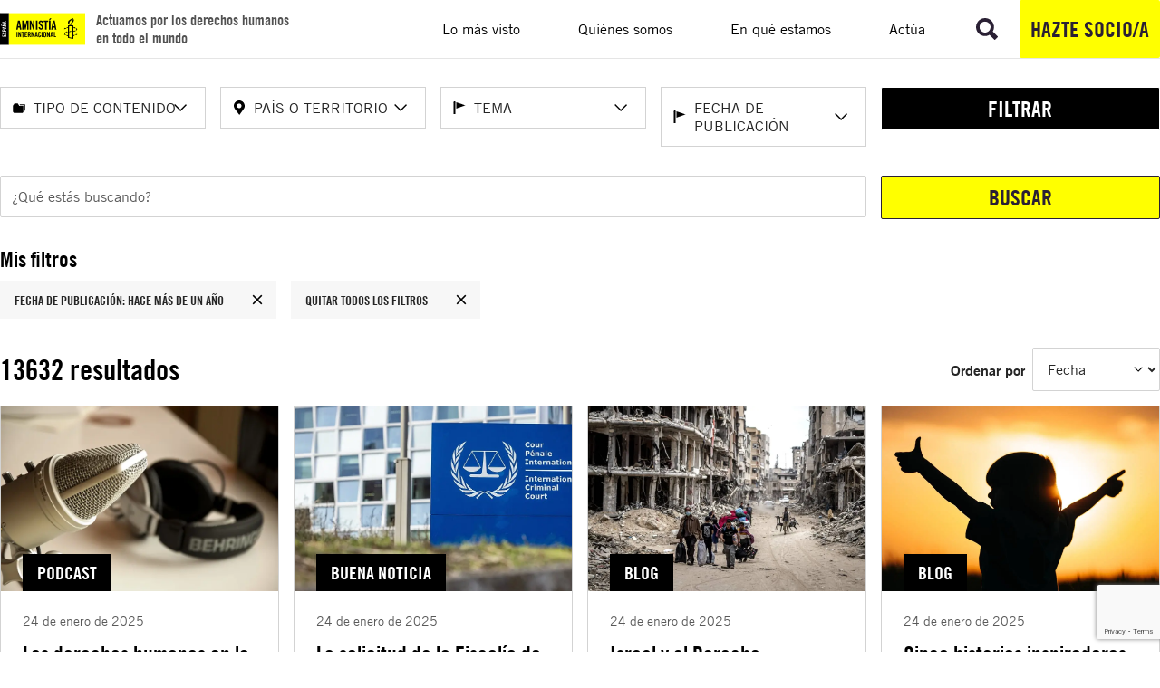

--- FILE ---
content_type: text/html; charset=utf-8
request_url: https://www.google.com/recaptcha/api2/anchor?ar=1&k=6LdBNscZAAAAAL6wwtLrbX3ajhUMYDr7Xw4pJlFK&co=aHR0cHM6Ly93d3cuZXMuYW1uZXN0eS5vcmc6NDQz&hl=en&v=PoyoqOPhxBO7pBk68S4YbpHZ&size=invisible&anchor-ms=20000&execute-ms=30000&cb=lwyaikxmu813
body_size: 48571
content:
<!DOCTYPE HTML><html dir="ltr" lang="en"><head><meta http-equiv="Content-Type" content="text/html; charset=UTF-8">
<meta http-equiv="X-UA-Compatible" content="IE=edge">
<title>reCAPTCHA</title>
<style type="text/css">
/* cyrillic-ext */
@font-face {
  font-family: 'Roboto';
  font-style: normal;
  font-weight: 400;
  font-stretch: 100%;
  src: url(//fonts.gstatic.com/s/roboto/v48/KFO7CnqEu92Fr1ME7kSn66aGLdTylUAMa3GUBHMdazTgWw.woff2) format('woff2');
  unicode-range: U+0460-052F, U+1C80-1C8A, U+20B4, U+2DE0-2DFF, U+A640-A69F, U+FE2E-FE2F;
}
/* cyrillic */
@font-face {
  font-family: 'Roboto';
  font-style: normal;
  font-weight: 400;
  font-stretch: 100%;
  src: url(//fonts.gstatic.com/s/roboto/v48/KFO7CnqEu92Fr1ME7kSn66aGLdTylUAMa3iUBHMdazTgWw.woff2) format('woff2');
  unicode-range: U+0301, U+0400-045F, U+0490-0491, U+04B0-04B1, U+2116;
}
/* greek-ext */
@font-face {
  font-family: 'Roboto';
  font-style: normal;
  font-weight: 400;
  font-stretch: 100%;
  src: url(//fonts.gstatic.com/s/roboto/v48/KFO7CnqEu92Fr1ME7kSn66aGLdTylUAMa3CUBHMdazTgWw.woff2) format('woff2');
  unicode-range: U+1F00-1FFF;
}
/* greek */
@font-face {
  font-family: 'Roboto';
  font-style: normal;
  font-weight: 400;
  font-stretch: 100%;
  src: url(//fonts.gstatic.com/s/roboto/v48/KFO7CnqEu92Fr1ME7kSn66aGLdTylUAMa3-UBHMdazTgWw.woff2) format('woff2');
  unicode-range: U+0370-0377, U+037A-037F, U+0384-038A, U+038C, U+038E-03A1, U+03A3-03FF;
}
/* math */
@font-face {
  font-family: 'Roboto';
  font-style: normal;
  font-weight: 400;
  font-stretch: 100%;
  src: url(//fonts.gstatic.com/s/roboto/v48/KFO7CnqEu92Fr1ME7kSn66aGLdTylUAMawCUBHMdazTgWw.woff2) format('woff2');
  unicode-range: U+0302-0303, U+0305, U+0307-0308, U+0310, U+0312, U+0315, U+031A, U+0326-0327, U+032C, U+032F-0330, U+0332-0333, U+0338, U+033A, U+0346, U+034D, U+0391-03A1, U+03A3-03A9, U+03B1-03C9, U+03D1, U+03D5-03D6, U+03F0-03F1, U+03F4-03F5, U+2016-2017, U+2034-2038, U+203C, U+2040, U+2043, U+2047, U+2050, U+2057, U+205F, U+2070-2071, U+2074-208E, U+2090-209C, U+20D0-20DC, U+20E1, U+20E5-20EF, U+2100-2112, U+2114-2115, U+2117-2121, U+2123-214F, U+2190, U+2192, U+2194-21AE, U+21B0-21E5, U+21F1-21F2, U+21F4-2211, U+2213-2214, U+2216-22FF, U+2308-230B, U+2310, U+2319, U+231C-2321, U+2336-237A, U+237C, U+2395, U+239B-23B7, U+23D0, U+23DC-23E1, U+2474-2475, U+25AF, U+25B3, U+25B7, U+25BD, U+25C1, U+25CA, U+25CC, U+25FB, U+266D-266F, U+27C0-27FF, U+2900-2AFF, U+2B0E-2B11, U+2B30-2B4C, U+2BFE, U+3030, U+FF5B, U+FF5D, U+1D400-1D7FF, U+1EE00-1EEFF;
}
/* symbols */
@font-face {
  font-family: 'Roboto';
  font-style: normal;
  font-weight: 400;
  font-stretch: 100%;
  src: url(//fonts.gstatic.com/s/roboto/v48/KFO7CnqEu92Fr1ME7kSn66aGLdTylUAMaxKUBHMdazTgWw.woff2) format('woff2');
  unicode-range: U+0001-000C, U+000E-001F, U+007F-009F, U+20DD-20E0, U+20E2-20E4, U+2150-218F, U+2190, U+2192, U+2194-2199, U+21AF, U+21E6-21F0, U+21F3, U+2218-2219, U+2299, U+22C4-22C6, U+2300-243F, U+2440-244A, U+2460-24FF, U+25A0-27BF, U+2800-28FF, U+2921-2922, U+2981, U+29BF, U+29EB, U+2B00-2BFF, U+4DC0-4DFF, U+FFF9-FFFB, U+10140-1018E, U+10190-1019C, U+101A0, U+101D0-101FD, U+102E0-102FB, U+10E60-10E7E, U+1D2C0-1D2D3, U+1D2E0-1D37F, U+1F000-1F0FF, U+1F100-1F1AD, U+1F1E6-1F1FF, U+1F30D-1F30F, U+1F315, U+1F31C, U+1F31E, U+1F320-1F32C, U+1F336, U+1F378, U+1F37D, U+1F382, U+1F393-1F39F, U+1F3A7-1F3A8, U+1F3AC-1F3AF, U+1F3C2, U+1F3C4-1F3C6, U+1F3CA-1F3CE, U+1F3D4-1F3E0, U+1F3ED, U+1F3F1-1F3F3, U+1F3F5-1F3F7, U+1F408, U+1F415, U+1F41F, U+1F426, U+1F43F, U+1F441-1F442, U+1F444, U+1F446-1F449, U+1F44C-1F44E, U+1F453, U+1F46A, U+1F47D, U+1F4A3, U+1F4B0, U+1F4B3, U+1F4B9, U+1F4BB, U+1F4BF, U+1F4C8-1F4CB, U+1F4D6, U+1F4DA, U+1F4DF, U+1F4E3-1F4E6, U+1F4EA-1F4ED, U+1F4F7, U+1F4F9-1F4FB, U+1F4FD-1F4FE, U+1F503, U+1F507-1F50B, U+1F50D, U+1F512-1F513, U+1F53E-1F54A, U+1F54F-1F5FA, U+1F610, U+1F650-1F67F, U+1F687, U+1F68D, U+1F691, U+1F694, U+1F698, U+1F6AD, U+1F6B2, U+1F6B9-1F6BA, U+1F6BC, U+1F6C6-1F6CF, U+1F6D3-1F6D7, U+1F6E0-1F6EA, U+1F6F0-1F6F3, U+1F6F7-1F6FC, U+1F700-1F7FF, U+1F800-1F80B, U+1F810-1F847, U+1F850-1F859, U+1F860-1F887, U+1F890-1F8AD, U+1F8B0-1F8BB, U+1F8C0-1F8C1, U+1F900-1F90B, U+1F93B, U+1F946, U+1F984, U+1F996, U+1F9E9, U+1FA00-1FA6F, U+1FA70-1FA7C, U+1FA80-1FA89, U+1FA8F-1FAC6, U+1FACE-1FADC, U+1FADF-1FAE9, U+1FAF0-1FAF8, U+1FB00-1FBFF;
}
/* vietnamese */
@font-face {
  font-family: 'Roboto';
  font-style: normal;
  font-weight: 400;
  font-stretch: 100%;
  src: url(//fonts.gstatic.com/s/roboto/v48/KFO7CnqEu92Fr1ME7kSn66aGLdTylUAMa3OUBHMdazTgWw.woff2) format('woff2');
  unicode-range: U+0102-0103, U+0110-0111, U+0128-0129, U+0168-0169, U+01A0-01A1, U+01AF-01B0, U+0300-0301, U+0303-0304, U+0308-0309, U+0323, U+0329, U+1EA0-1EF9, U+20AB;
}
/* latin-ext */
@font-face {
  font-family: 'Roboto';
  font-style: normal;
  font-weight: 400;
  font-stretch: 100%;
  src: url(//fonts.gstatic.com/s/roboto/v48/KFO7CnqEu92Fr1ME7kSn66aGLdTylUAMa3KUBHMdazTgWw.woff2) format('woff2');
  unicode-range: U+0100-02BA, U+02BD-02C5, U+02C7-02CC, U+02CE-02D7, U+02DD-02FF, U+0304, U+0308, U+0329, U+1D00-1DBF, U+1E00-1E9F, U+1EF2-1EFF, U+2020, U+20A0-20AB, U+20AD-20C0, U+2113, U+2C60-2C7F, U+A720-A7FF;
}
/* latin */
@font-face {
  font-family: 'Roboto';
  font-style: normal;
  font-weight: 400;
  font-stretch: 100%;
  src: url(//fonts.gstatic.com/s/roboto/v48/KFO7CnqEu92Fr1ME7kSn66aGLdTylUAMa3yUBHMdazQ.woff2) format('woff2');
  unicode-range: U+0000-00FF, U+0131, U+0152-0153, U+02BB-02BC, U+02C6, U+02DA, U+02DC, U+0304, U+0308, U+0329, U+2000-206F, U+20AC, U+2122, U+2191, U+2193, U+2212, U+2215, U+FEFF, U+FFFD;
}
/* cyrillic-ext */
@font-face {
  font-family: 'Roboto';
  font-style: normal;
  font-weight: 500;
  font-stretch: 100%;
  src: url(//fonts.gstatic.com/s/roboto/v48/KFO7CnqEu92Fr1ME7kSn66aGLdTylUAMa3GUBHMdazTgWw.woff2) format('woff2');
  unicode-range: U+0460-052F, U+1C80-1C8A, U+20B4, U+2DE0-2DFF, U+A640-A69F, U+FE2E-FE2F;
}
/* cyrillic */
@font-face {
  font-family: 'Roboto';
  font-style: normal;
  font-weight: 500;
  font-stretch: 100%;
  src: url(//fonts.gstatic.com/s/roboto/v48/KFO7CnqEu92Fr1ME7kSn66aGLdTylUAMa3iUBHMdazTgWw.woff2) format('woff2');
  unicode-range: U+0301, U+0400-045F, U+0490-0491, U+04B0-04B1, U+2116;
}
/* greek-ext */
@font-face {
  font-family: 'Roboto';
  font-style: normal;
  font-weight: 500;
  font-stretch: 100%;
  src: url(//fonts.gstatic.com/s/roboto/v48/KFO7CnqEu92Fr1ME7kSn66aGLdTylUAMa3CUBHMdazTgWw.woff2) format('woff2');
  unicode-range: U+1F00-1FFF;
}
/* greek */
@font-face {
  font-family: 'Roboto';
  font-style: normal;
  font-weight: 500;
  font-stretch: 100%;
  src: url(//fonts.gstatic.com/s/roboto/v48/KFO7CnqEu92Fr1ME7kSn66aGLdTylUAMa3-UBHMdazTgWw.woff2) format('woff2');
  unicode-range: U+0370-0377, U+037A-037F, U+0384-038A, U+038C, U+038E-03A1, U+03A3-03FF;
}
/* math */
@font-face {
  font-family: 'Roboto';
  font-style: normal;
  font-weight: 500;
  font-stretch: 100%;
  src: url(//fonts.gstatic.com/s/roboto/v48/KFO7CnqEu92Fr1ME7kSn66aGLdTylUAMawCUBHMdazTgWw.woff2) format('woff2');
  unicode-range: U+0302-0303, U+0305, U+0307-0308, U+0310, U+0312, U+0315, U+031A, U+0326-0327, U+032C, U+032F-0330, U+0332-0333, U+0338, U+033A, U+0346, U+034D, U+0391-03A1, U+03A3-03A9, U+03B1-03C9, U+03D1, U+03D5-03D6, U+03F0-03F1, U+03F4-03F5, U+2016-2017, U+2034-2038, U+203C, U+2040, U+2043, U+2047, U+2050, U+2057, U+205F, U+2070-2071, U+2074-208E, U+2090-209C, U+20D0-20DC, U+20E1, U+20E5-20EF, U+2100-2112, U+2114-2115, U+2117-2121, U+2123-214F, U+2190, U+2192, U+2194-21AE, U+21B0-21E5, U+21F1-21F2, U+21F4-2211, U+2213-2214, U+2216-22FF, U+2308-230B, U+2310, U+2319, U+231C-2321, U+2336-237A, U+237C, U+2395, U+239B-23B7, U+23D0, U+23DC-23E1, U+2474-2475, U+25AF, U+25B3, U+25B7, U+25BD, U+25C1, U+25CA, U+25CC, U+25FB, U+266D-266F, U+27C0-27FF, U+2900-2AFF, U+2B0E-2B11, U+2B30-2B4C, U+2BFE, U+3030, U+FF5B, U+FF5D, U+1D400-1D7FF, U+1EE00-1EEFF;
}
/* symbols */
@font-face {
  font-family: 'Roboto';
  font-style: normal;
  font-weight: 500;
  font-stretch: 100%;
  src: url(//fonts.gstatic.com/s/roboto/v48/KFO7CnqEu92Fr1ME7kSn66aGLdTylUAMaxKUBHMdazTgWw.woff2) format('woff2');
  unicode-range: U+0001-000C, U+000E-001F, U+007F-009F, U+20DD-20E0, U+20E2-20E4, U+2150-218F, U+2190, U+2192, U+2194-2199, U+21AF, U+21E6-21F0, U+21F3, U+2218-2219, U+2299, U+22C4-22C6, U+2300-243F, U+2440-244A, U+2460-24FF, U+25A0-27BF, U+2800-28FF, U+2921-2922, U+2981, U+29BF, U+29EB, U+2B00-2BFF, U+4DC0-4DFF, U+FFF9-FFFB, U+10140-1018E, U+10190-1019C, U+101A0, U+101D0-101FD, U+102E0-102FB, U+10E60-10E7E, U+1D2C0-1D2D3, U+1D2E0-1D37F, U+1F000-1F0FF, U+1F100-1F1AD, U+1F1E6-1F1FF, U+1F30D-1F30F, U+1F315, U+1F31C, U+1F31E, U+1F320-1F32C, U+1F336, U+1F378, U+1F37D, U+1F382, U+1F393-1F39F, U+1F3A7-1F3A8, U+1F3AC-1F3AF, U+1F3C2, U+1F3C4-1F3C6, U+1F3CA-1F3CE, U+1F3D4-1F3E0, U+1F3ED, U+1F3F1-1F3F3, U+1F3F5-1F3F7, U+1F408, U+1F415, U+1F41F, U+1F426, U+1F43F, U+1F441-1F442, U+1F444, U+1F446-1F449, U+1F44C-1F44E, U+1F453, U+1F46A, U+1F47D, U+1F4A3, U+1F4B0, U+1F4B3, U+1F4B9, U+1F4BB, U+1F4BF, U+1F4C8-1F4CB, U+1F4D6, U+1F4DA, U+1F4DF, U+1F4E3-1F4E6, U+1F4EA-1F4ED, U+1F4F7, U+1F4F9-1F4FB, U+1F4FD-1F4FE, U+1F503, U+1F507-1F50B, U+1F50D, U+1F512-1F513, U+1F53E-1F54A, U+1F54F-1F5FA, U+1F610, U+1F650-1F67F, U+1F687, U+1F68D, U+1F691, U+1F694, U+1F698, U+1F6AD, U+1F6B2, U+1F6B9-1F6BA, U+1F6BC, U+1F6C6-1F6CF, U+1F6D3-1F6D7, U+1F6E0-1F6EA, U+1F6F0-1F6F3, U+1F6F7-1F6FC, U+1F700-1F7FF, U+1F800-1F80B, U+1F810-1F847, U+1F850-1F859, U+1F860-1F887, U+1F890-1F8AD, U+1F8B0-1F8BB, U+1F8C0-1F8C1, U+1F900-1F90B, U+1F93B, U+1F946, U+1F984, U+1F996, U+1F9E9, U+1FA00-1FA6F, U+1FA70-1FA7C, U+1FA80-1FA89, U+1FA8F-1FAC6, U+1FACE-1FADC, U+1FADF-1FAE9, U+1FAF0-1FAF8, U+1FB00-1FBFF;
}
/* vietnamese */
@font-face {
  font-family: 'Roboto';
  font-style: normal;
  font-weight: 500;
  font-stretch: 100%;
  src: url(//fonts.gstatic.com/s/roboto/v48/KFO7CnqEu92Fr1ME7kSn66aGLdTylUAMa3OUBHMdazTgWw.woff2) format('woff2');
  unicode-range: U+0102-0103, U+0110-0111, U+0128-0129, U+0168-0169, U+01A0-01A1, U+01AF-01B0, U+0300-0301, U+0303-0304, U+0308-0309, U+0323, U+0329, U+1EA0-1EF9, U+20AB;
}
/* latin-ext */
@font-face {
  font-family: 'Roboto';
  font-style: normal;
  font-weight: 500;
  font-stretch: 100%;
  src: url(//fonts.gstatic.com/s/roboto/v48/KFO7CnqEu92Fr1ME7kSn66aGLdTylUAMa3KUBHMdazTgWw.woff2) format('woff2');
  unicode-range: U+0100-02BA, U+02BD-02C5, U+02C7-02CC, U+02CE-02D7, U+02DD-02FF, U+0304, U+0308, U+0329, U+1D00-1DBF, U+1E00-1E9F, U+1EF2-1EFF, U+2020, U+20A0-20AB, U+20AD-20C0, U+2113, U+2C60-2C7F, U+A720-A7FF;
}
/* latin */
@font-face {
  font-family: 'Roboto';
  font-style: normal;
  font-weight: 500;
  font-stretch: 100%;
  src: url(//fonts.gstatic.com/s/roboto/v48/KFO7CnqEu92Fr1ME7kSn66aGLdTylUAMa3yUBHMdazQ.woff2) format('woff2');
  unicode-range: U+0000-00FF, U+0131, U+0152-0153, U+02BB-02BC, U+02C6, U+02DA, U+02DC, U+0304, U+0308, U+0329, U+2000-206F, U+20AC, U+2122, U+2191, U+2193, U+2212, U+2215, U+FEFF, U+FFFD;
}
/* cyrillic-ext */
@font-face {
  font-family: 'Roboto';
  font-style: normal;
  font-weight: 900;
  font-stretch: 100%;
  src: url(//fonts.gstatic.com/s/roboto/v48/KFO7CnqEu92Fr1ME7kSn66aGLdTylUAMa3GUBHMdazTgWw.woff2) format('woff2');
  unicode-range: U+0460-052F, U+1C80-1C8A, U+20B4, U+2DE0-2DFF, U+A640-A69F, U+FE2E-FE2F;
}
/* cyrillic */
@font-face {
  font-family: 'Roboto';
  font-style: normal;
  font-weight: 900;
  font-stretch: 100%;
  src: url(//fonts.gstatic.com/s/roboto/v48/KFO7CnqEu92Fr1ME7kSn66aGLdTylUAMa3iUBHMdazTgWw.woff2) format('woff2');
  unicode-range: U+0301, U+0400-045F, U+0490-0491, U+04B0-04B1, U+2116;
}
/* greek-ext */
@font-face {
  font-family: 'Roboto';
  font-style: normal;
  font-weight: 900;
  font-stretch: 100%;
  src: url(//fonts.gstatic.com/s/roboto/v48/KFO7CnqEu92Fr1ME7kSn66aGLdTylUAMa3CUBHMdazTgWw.woff2) format('woff2');
  unicode-range: U+1F00-1FFF;
}
/* greek */
@font-face {
  font-family: 'Roboto';
  font-style: normal;
  font-weight: 900;
  font-stretch: 100%;
  src: url(//fonts.gstatic.com/s/roboto/v48/KFO7CnqEu92Fr1ME7kSn66aGLdTylUAMa3-UBHMdazTgWw.woff2) format('woff2');
  unicode-range: U+0370-0377, U+037A-037F, U+0384-038A, U+038C, U+038E-03A1, U+03A3-03FF;
}
/* math */
@font-face {
  font-family: 'Roboto';
  font-style: normal;
  font-weight: 900;
  font-stretch: 100%;
  src: url(//fonts.gstatic.com/s/roboto/v48/KFO7CnqEu92Fr1ME7kSn66aGLdTylUAMawCUBHMdazTgWw.woff2) format('woff2');
  unicode-range: U+0302-0303, U+0305, U+0307-0308, U+0310, U+0312, U+0315, U+031A, U+0326-0327, U+032C, U+032F-0330, U+0332-0333, U+0338, U+033A, U+0346, U+034D, U+0391-03A1, U+03A3-03A9, U+03B1-03C9, U+03D1, U+03D5-03D6, U+03F0-03F1, U+03F4-03F5, U+2016-2017, U+2034-2038, U+203C, U+2040, U+2043, U+2047, U+2050, U+2057, U+205F, U+2070-2071, U+2074-208E, U+2090-209C, U+20D0-20DC, U+20E1, U+20E5-20EF, U+2100-2112, U+2114-2115, U+2117-2121, U+2123-214F, U+2190, U+2192, U+2194-21AE, U+21B0-21E5, U+21F1-21F2, U+21F4-2211, U+2213-2214, U+2216-22FF, U+2308-230B, U+2310, U+2319, U+231C-2321, U+2336-237A, U+237C, U+2395, U+239B-23B7, U+23D0, U+23DC-23E1, U+2474-2475, U+25AF, U+25B3, U+25B7, U+25BD, U+25C1, U+25CA, U+25CC, U+25FB, U+266D-266F, U+27C0-27FF, U+2900-2AFF, U+2B0E-2B11, U+2B30-2B4C, U+2BFE, U+3030, U+FF5B, U+FF5D, U+1D400-1D7FF, U+1EE00-1EEFF;
}
/* symbols */
@font-face {
  font-family: 'Roboto';
  font-style: normal;
  font-weight: 900;
  font-stretch: 100%;
  src: url(//fonts.gstatic.com/s/roboto/v48/KFO7CnqEu92Fr1ME7kSn66aGLdTylUAMaxKUBHMdazTgWw.woff2) format('woff2');
  unicode-range: U+0001-000C, U+000E-001F, U+007F-009F, U+20DD-20E0, U+20E2-20E4, U+2150-218F, U+2190, U+2192, U+2194-2199, U+21AF, U+21E6-21F0, U+21F3, U+2218-2219, U+2299, U+22C4-22C6, U+2300-243F, U+2440-244A, U+2460-24FF, U+25A0-27BF, U+2800-28FF, U+2921-2922, U+2981, U+29BF, U+29EB, U+2B00-2BFF, U+4DC0-4DFF, U+FFF9-FFFB, U+10140-1018E, U+10190-1019C, U+101A0, U+101D0-101FD, U+102E0-102FB, U+10E60-10E7E, U+1D2C0-1D2D3, U+1D2E0-1D37F, U+1F000-1F0FF, U+1F100-1F1AD, U+1F1E6-1F1FF, U+1F30D-1F30F, U+1F315, U+1F31C, U+1F31E, U+1F320-1F32C, U+1F336, U+1F378, U+1F37D, U+1F382, U+1F393-1F39F, U+1F3A7-1F3A8, U+1F3AC-1F3AF, U+1F3C2, U+1F3C4-1F3C6, U+1F3CA-1F3CE, U+1F3D4-1F3E0, U+1F3ED, U+1F3F1-1F3F3, U+1F3F5-1F3F7, U+1F408, U+1F415, U+1F41F, U+1F426, U+1F43F, U+1F441-1F442, U+1F444, U+1F446-1F449, U+1F44C-1F44E, U+1F453, U+1F46A, U+1F47D, U+1F4A3, U+1F4B0, U+1F4B3, U+1F4B9, U+1F4BB, U+1F4BF, U+1F4C8-1F4CB, U+1F4D6, U+1F4DA, U+1F4DF, U+1F4E3-1F4E6, U+1F4EA-1F4ED, U+1F4F7, U+1F4F9-1F4FB, U+1F4FD-1F4FE, U+1F503, U+1F507-1F50B, U+1F50D, U+1F512-1F513, U+1F53E-1F54A, U+1F54F-1F5FA, U+1F610, U+1F650-1F67F, U+1F687, U+1F68D, U+1F691, U+1F694, U+1F698, U+1F6AD, U+1F6B2, U+1F6B9-1F6BA, U+1F6BC, U+1F6C6-1F6CF, U+1F6D3-1F6D7, U+1F6E0-1F6EA, U+1F6F0-1F6F3, U+1F6F7-1F6FC, U+1F700-1F7FF, U+1F800-1F80B, U+1F810-1F847, U+1F850-1F859, U+1F860-1F887, U+1F890-1F8AD, U+1F8B0-1F8BB, U+1F8C0-1F8C1, U+1F900-1F90B, U+1F93B, U+1F946, U+1F984, U+1F996, U+1F9E9, U+1FA00-1FA6F, U+1FA70-1FA7C, U+1FA80-1FA89, U+1FA8F-1FAC6, U+1FACE-1FADC, U+1FADF-1FAE9, U+1FAF0-1FAF8, U+1FB00-1FBFF;
}
/* vietnamese */
@font-face {
  font-family: 'Roboto';
  font-style: normal;
  font-weight: 900;
  font-stretch: 100%;
  src: url(//fonts.gstatic.com/s/roboto/v48/KFO7CnqEu92Fr1ME7kSn66aGLdTylUAMa3OUBHMdazTgWw.woff2) format('woff2');
  unicode-range: U+0102-0103, U+0110-0111, U+0128-0129, U+0168-0169, U+01A0-01A1, U+01AF-01B0, U+0300-0301, U+0303-0304, U+0308-0309, U+0323, U+0329, U+1EA0-1EF9, U+20AB;
}
/* latin-ext */
@font-face {
  font-family: 'Roboto';
  font-style: normal;
  font-weight: 900;
  font-stretch: 100%;
  src: url(//fonts.gstatic.com/s/roboto/v48/KFO7CnqEu92Fr1ME7kSn66aGLdTylUAMa3KUBHMdazTgWw.woff2) format('woff2');
  unicode-range: U+0100-02BA, U+02BD-02C5, U+02C7-02CC, U+02CE-02D7, U+02DD-02FF, U+0304, U+0308, U+0329, U+1D00-1DBF, U+1E00-1E9F, U+1EF2-1EFF, U+2020, U+20A0-20AB, U+20AD-20C0, U+2113, U+2C60-2C7F, U+A720-A7FF;
}
/* latin */
@font-face {
  font-family: 'Roboto';
  font-style: normal;
  font-weight: 900;
  font-stretch: 100%;
  src: url(//fonts.gstatic.com/s/roboto/v48/KFO7CnqEu92Fr1ME7kSn66aGLdTylUAMa3yUBHMdazQ.woff2) format('woff2');
  unicode-range: U+0000-00FF, U+0131, U+0152-0153, U+02BB-02BC, U+02C6, U+02DA, U+02DC, U+0304, U+0308, U+0329, U+2000-206F, U+20AC, U+2122, U+2191, U+2193, U+2212, U+2215, U+FEFF, U+FFFD;
}

</style>
<link rel="stylesheet" type="text/css" href="https://www.gstatic.com/recaptcha/releases/PoyoqOPhxBO7pBk68S4YbpHZ/styles__ltr.css">
<script nonce="6Ug0LyhX7Amq8lIaUQ9b8A" type="text/javascript">window['__recaptcha_api'] = 'https://www.google.com/recaptcha/api2/';</script>
<script type="text/javascript" src="https://www.gstatic.com/recaptcha/releases/PoyoqOPhxBO7pBk68S4YbpHZ/recaptcha__en.js" nonce="6Ug0LyhX7Amq8lIaUQ9b8A">
      
    </script></head>
<body><div id="rc-anchor-alert" class="rc-anchor-alert"></div>
<input type="hidden" id="recaptcha-token" value="[base64]">
<script type="text/javascript" nonce="6Ug0LyhX7Amq8lIaUQ9b8A">
      recaptcha.anchor.Main.init("[\x22ainput\x22,[\x22bgdata\x22,\x22\x22,\[base64]/[base64]/[base64]/[base64]/[base64]/UltsKytdPUU6KEU8MjA0OD9SW2wrK109RT4+NnwxOTI6KChFJjY0NTEyKT09NTUyOTYmJk0rMTxjLmxlbmd0aCYmKGMuY2hhckNvZGVBdChNKzEpJjY0NTEyKT09NTYzMjA/[base64]/[base64]/[base64]/[base64]/[base64]/[base64]/[base64]\x22,\[base64]\x22,\x22wooAbMKdYcKzMTDDiEbDmsKvIcOga8O6Z8K6UnFqw7o2wosqw4hFcsOow7fCqU3Dp8OTw4PCn8Kxw6DCi8KMw4/CjMOgw7/[base64]/CnBrCjkl/MHbDtSvClDfCmMOlIcKXV1IvEUvChMOYFWPDtsOuw4LDgsOlDTAPwqfDhS3Dl8K8w75Xw6AqBsK3EMKkYMKSPzfDkmDCvMOqNHhxw7d5wqh0woXDqm0DfkcMN8Orw6FLdDHCjcKtSsKmF8K1w4Bfw6PDgi3CmknCsx/DgMKFEMKGGXpYGCxKQ8K1CMOwJcOtJ2QUw5/Ctn/DmcO8QsKFwqTCq8OzwrppcMK8wo3CjCbCtMKBwqvCoRV7wrJ0w6jCrsKdw6DCim3DtiU4wrvCrsKAw4IMwqfDoS0ewprCr2xJAcOvLMOnw65Uw6lmw7TCosOKEAhcw6xfw5XCiX7DkHXDkVHDk18+w5lyVsK2QW/DuTACdUMKWcKEwrrCiA5lw6TDoMO7w5zDsktHNVckw7zDokrDtUUvIz5fTsKTwpYEesObw57DhAsoJsOQwrvClcKic8OfC8OzwphKWsO8HRgPcsOyw7XCj8KLwrFrw6c7X37ChRzDv8KAw4zDh8OhIy5rYWoyOVXDjXDCnC/DnDZawpTChlnCqDbCkMK/[base64]/[base64]/DpiXDhXDCqsODdMONw6xjw55Lwr5Aw6gtw6kTw5TDncKqX8OUwp3DvsKKSsKrf8KYEMKWJ8OSw6LCqy8xw44+wqEQwrfDliXDr2bCoybDrUXDvTDCohoIQXINw4vCgU/DtcKjIxswC1rDjMKITAfDm2XDpCzCkMK9w7HDnsKtA17DjD8Kwogdw6RXwolEwohhe8KjNF1eClrCjsK1w6l1woV8BcOVw65+w47DmkPCr8O8XMKpw5/Cs8KMTsK6worCtMO5X8OWYMKGw7DDjcOfwrYiw7U/[base64]/DoTYtwqDDo0rDmxF+Ekwww4bCjgPCnMKXey9Ib8KPLV7CvMKlw4XDqyvCj8KGGXRNw44Ywp1ZcQbCpGvDucOFw645w4LCjh/[base64]/DjG8NBH5aw4g3w4Urw63Dlj9bdzpJMX7CmMKYwp5hUyIFE8OPwrDCvifDtMOwOjbDpj1AGRJ5wpnCiiUdwqA/[base64]/CpcKIHsO7wqNBZ8KqAMOTLwRww6/[base64]/DoFhdw6jDqXsdw4Eww7HDpzLDqDs2w5LDgmprMy5zfgPDqQUlGMOKSlrCgcOCWMOUwpJSOMKfwqHCkMOWw4bCoDXCuSt5eB5JLU08wrvDp39dCzzDpHYHwp3CvMOXw4BSP8OZwpDDjH4nJsKYPmjDj3DCk0puw4TCvMO/bhJLwpzClADCosODZ8KIw7cXwrg+w7sDUMOfHsKiw5TCrsKjHzNtw7DCncOUw4s8Q8K5w4DCux/Dm8O9w4YWwpHDlsKuwqXDpsKpwpLDsMOow5JPw5/[base64]/[base64]/DuMKETcKWwqh6ZyDCvmhBw6xLcVkmwoMyw53DgMOkwr7Ci8K0wroRwrhzKVHDqsKqwrPDuHzCtsOWQMKmw5nCk8KMR8K3CcK3SwTDp8OseFrDssOyGsO1TTjCr8KheMOSwolsX8Kew4rCiH1pw6pgYTM8wp3Dr3zCjsOiwrLDh8K8Cjx/w7bDsMOkwpPCrlHCqjBGwpdATMOHQsOIwonCtsKmwpnCoGPClsOYU8KVIcKxwoDDkD9EbmNDaMKRbcKWBsOywr/CvMOqwpIbw4JEw4XCryU5wo3CgFvDg1fCpGDCgTkAwrnDgMORD8K0wpQyWjcYw4bCgMOUNw7Cv0BQwqUkw4VHKsKBQkQdd8KXNzzDkQpzw6sVworDqMOoe8KcOcO0woZ4w7XCt8KZRMKmTcKmXsKnKGR+wp/Co8KaDgXCp0fCvMKGV0UQeDIBIizCnsOnGsOiwoRPPsKiwp1AXVnDoX7CtXjDmHjCtMOsVA/Dv8OFG8KJw4QlR8KoBR3CqsKMACA8XMKPOC1owpBpWMK7SSvDkcO/wpPCtwF3csKMWjItwpAGwq7CvMO6DMKCfMOywrt/wrjDn8OGw63DkV9GGcOuwoIZwprDgEJ3w6HDhRHCnMK9wqwCworDozHDuRZhw7hQE8K0w7jCiRDDsMKewpTCqsOfw4sLVsKdwpU8PcKDfMKRUsKywr3DvQFkw49yO3INVzshZRLCgMK0dCnCscO8bMK2w5TCuTDDrMKRYRckJ8OmYDoPfsO/PDPDjzwHMsOkw6XCv8KzdnjDlGXCusO3wp7Cm8KlUcKRw5fCrgHDrcO4w7hEw4J3GErDqmw+wpt6wotbOmtYwoHCucOxOcOFUlTDtGslwoXCsMKcw77Cph5ew6nDocKSb8KPfA4CSxjDoSc9TMKywr/DlVY8cmgkQjvCuWHDmjsFwoYyMGvCvBfDg0JTIsOEw5HCv2jDvMOuRHRawr5PIENqw5/CiMOCw6g7w4Aiw5dcwojDizkrUGvCincBbsK2GcK6wrfDqxjCm3DCh3whFMKCw710BWbCrMKHwprCvTPDj8KOw6HDvG9IKBDDthzDvMKpwp1Sw6HCtnFIwpTDnRYFw6jDvBc2d8K/GMKAZMK1w49mw7fDvcKMKmDDr0rDmCjCjxnCr2/DpX7DqzPCssO2Q8KqZ8KyJsKsYkbCm0dPwp3CnEoMZWElBF/Di2vCskLCpMKBbR13wrZWwpxlw7XDmsOKZHkew5jCtcKYwp/Cl8KwwpnDlMKkXQXCjGJNTMK4wr3DlGszwopkbW7CiCdSw5bCl8KUTw7CucK/TcOGw53DqzE+NsOawpHCrCIAFcOiw44iw6Rtw6vDuyTDnzwPPcO/[base64]/[base64]/wp7DqXTDh8Knw5lTwosRw5wyQMOiwo1yw6zCnEFjAnrCo8OFw7I9PmY5w5bCvRTCvMKJwoQiw7LDu2jDqT9KFmnDiVrCo0AXYh3DsAbCn8OCwp/CnsOPw7IvWcOkQMO5w4PDkiXCs0bCig/[base64]/DvMKlw6lXQ8OmwrshbMOsw7XDh8Kkwr0ed8Kfw7AswpPCm3XDucKEw7pMM8KeV0BawpjCm8K9KsKDRUFDccOQw6QYdMKUecOWw4wWDmEea8OKQcKyw5RTS8OHbcKywq10w5PCmknDrsO7w6vCnl7DqcOUCF/ChsKYF8KnIMO1wonDhwB+d8KSwprDucOcDMOCwq5Ww4TDkx1/[base64]/CgMOfWcOGZWXDlcKVwoBiwrMOTMO0w5jDvivCrsO6XTVzw5MswpnCvkHDkj7CpiJdwrJKPgnCmsOjwr3DrMOOT8O1w6TCpyTDjyQpYgLCq0spZXRhwpzCnMO5G8Kew7Mew5XCtHfCjMO9R0PDscOmwp7CmloLw4xAwqHCnmLDlcKLwo4Jwr8yJCvDog7Ck8K9w4U/[base64]/Di2ExFsOIw4jDvsO5w4IXV8ODMMOMTsOFw77CoDATH8Ocw7bDoV/[base64]/DrcKrf3d+AsKmwpc+woDDoQ7DsSLDncODw5dNWAkgOnIZwoAFw7kYwrcUw7pODDw/YHbDmg4HwoY+woEyw6DChcO5w5vDkzPCqcKURiPDihTDhsKVwphMw5QSWxrDmcOmHBJDXHJIJxbDvm1xw4PDpMOfHsO6WcKlSjozw694wo/Du8OwwrFdDMOhw5BddcOvw7o2w6gmKBADw7DChcKxwrjCvsKBI8Opw481w5TDv8Oswr08wpslw7TCtgwxQEXCk8K8XcO4w6dlR8KOX8KpQm7Dt8OuM2cYwqnCqsKgZsKlTkXDghbCrcKLbsKYHMOTBMOzwpMGwq3DlGVswq9iU8Knw77Dr8O/[base64]/ZDMAVAZlw4zDhcO2T2DDgHs0WRbDvko9XcO/E8OGwpVCZ3ZQw4ICw4fCiBzCqcK+wq97dULDgsKMSVXCjwEAw7FuDjJGLDkbwozDvMOGwqnCnMKMwrnDj0fChgFvB8OdwrVTZ8KpBl/Ch21CwqnClcKZw5jDr8Oww7bCk3HClQDCqsO1wrEiw7/CgMOfSzlRUMK7w5HClSjDlzjCkhnCv8KsGjNBHHMfTFRkw50Mw4ZMwpbChsKywpFiw5zDkFrCqnjDtz4LBcKxNzNSBsKWGcKzwojDs8KheU16w5vDhsKQw5Znw5bDt8KobV/[base64]/Dk8Opw7XDu8Klw7cIQMKzVMO5w5dUwpvDk1HCs8KGw53CogbDq3tVGCXDlMKuw7sjw4/[base64]/Dn3PDmjIVw6ZVQMKGdcKRRWzCt8O9w6YMeMKDUUttd8KXwrs1w6bDiVrDqcOSw44lKmMgw4YhUnNIw792d8O9J2XDuMKjbzDCqMKaD8OuAxvCuAfDtcO7w73Ci8KfDDl9w7Z0wr1QCWh0AMOGMMKqwqPCkMO6NjXDt8OMwq4hwqkcw6BgwrfCv8KqW8OQw5/DoW/[base64]/DnMOkdsKgdcKlw7zDsMOyHzhGWcO6w6XChnjCtFwCwq0/TMKcwrLCjcOzAyArW8O5w4rDm10TWsKvw4rCgX/DhcOlw7ZdamZjwpfDlG3CvsOvw5Q9wqzDmcOkwo/DgmwBf3TCssKyKcOAwrrCh8Klwqsaw7vCh8KSDVPDsMKsSB7CtsK3KwrDshvCocOeIhTCrQ/CnsKsw6V0YsOZRMKzcsKuPQLCocOkFsOPMsOTa8KBwqvDo8O6UAZJw6XCkcOUB23CqMOBO8KdIsO3wpZVwoRvesK1w43DqMOLWcO0Ew/CmUfCvcONwpAIwp4Bw7p1w4LDqVnDsW7CpjbCqTTDisOuVMOPw7rCh8ONwqXCnsOxw4PDiWoOMcO9PV/[base64]/w5zDmcOHFn9Jw7VJwrUGJcOvAsOuTMO2w4hgFsKjHG/CgHHDh8K+wp8tXRrCih3Dr8K+QsKbUMK+PsOFw6F7JsKNcjwQRSzDp07CmMOew7ByPAXDmAJrCxRKcAIvNMOhwrvCqcOKUMOxF1U9C0zCtMOtd8OoWMKzwrwbf8OYwrZvNcKBwpxmPzlSLUw6KT8qQsKmKHrCv1vDsxQRw78Awq7ChMOtM30zw59hP8Kxwr/[base64]/w7jCo8OWwpQIw5rCsUBrK8OuHg3Dv8K0EMOEw5cDw4I/PnjDssK/PzHCg2BLwrQKSMO5woTDkBvCjsK3woZXwqDDlBYNw4ICwrXCpkzDiAPDj8Oyw4TCuzvCt8KywovCi8Orwrg3w5fDsANzWWBiwoduJMKCasK9b8OSwpwmQ3PDv37Dti7DoMKFMh/CusKRwo7CkglAw4vCisOsPgvClGtIRMKWdQDDhBU7HEx7HcOhL2cVb2PDsmPCsWTDhMKLw4PDl8O5W8ODNH7DsMKtf2pRMsKfw4pVAx/Cs1AfC8Kgw5/Cq8OgIcO0w5/Ct2LDlsOBw4o3wofDiATDjcOLw4piw7Etw5/DnMO3N8KQw5M5wovDl1PCvhhiwpfDmw/CunTDk8O5NMKpZ8O7MD1Xwp8cw5l1wrLCrVJHbwp6wq0wF8OqO14/wonCg0w6AA/CjsOmQcOlwrV6wqvCnsOJXcKAw77CrMOPP1PDu8KiPcOsw6nCq2xXwow6w4zDjMKLTXwywq/CsxY1w53DiG7CgjgnSX7Cu8KPw7LCqQFSw4/Dk8KcKlxnw6vDqygOwrnCsU0fw6DCmMKRNcKcw4pRw5wmVcOzejXDlcKgX8OeTwDDmixjIWIqOn3DvmpEAFDDgMOaDxYVwoZPwp8tKU0aMMOAwpjCgmXCvMORYRDCocKHMlMnw4hQw6V1DcKUS8Oww6oHw5rDrMK5woQGwqdMwrkmFT7CsCjCucKJF0Fcw5bClR/Cr8K1wqkXFMOvw4vCmlkrPsK0I1HDrMO1UMOSw7YGw7ZzwpBMwpJZDMOxagkvwoVSw5PCjMOvQloIw6PCmzUrKMKQwoLDlcOrw74MbTfChMKyV8KlNhXDswfDsG/CjMKFMhTDgjHCrUrDisK2woTCl0sKDG0ORSIdJ8KEScKvw7zCjELDn1clw6HCi21kO1zDkyrDiMOAw6zCtFMBLcO9wrRSw40pw7PCvcKNw6s/[base64]/Cok3CgsOKwrnDv8KwUMO+wqVrH3QOWzPCvlDCvHFWw47DpMO8fiUjNMO6wpvCtk3CngVAwpXDlUZTccK9A3vCpQ/Co8KdCcOyJjDCksK6UMOAGsK7w4fCsBMaCRjDuHkcwohEwqrDnMKie8K7F8KzMcO9w7LDjMOEwp95w6oTwq/DpWjCowckZQ1Hw5cMwp3CszFgFEw0U2VOwrgsUVhKFMOVwqfDnTjCnCY0DcO8w6hRw7UtwqHDj8OFwp9PKkXDjMKTKVDCj2cmwp5MwoTCt8KnYcKfw7dowozCg29hJsKkw6nDiGHDiRrDgsK6w7dKwrcqCXVAwoXDi8KEw6DCpD5rw4vDgcOOwogZe0dJw63Dpx/DoT1ww4TDlAXCkgVfw5XCnS7CjHsvw7zCry7Cg8OpIMOrQcKVwqjDrTvClsO6DsOveXxnwo/Dt3/Co8KuwoLDlsKeZcOewo/[base64]/[base64]/CnUoWdMOxwp5TPUl1wr/CsMKZRFfDuXEBcDxCRsKPYsKJwq3Dg8OIw6haJ8OOwq/DqsOqwpI2bW4yQMKTw6F0WMKKLwrCoEPDgHQ7TsOyw6vDrlEpbUggwonDlUMSwp7Dp3MVRlMeaMO1AjZ8w4nCtDzCl8KDIMO7w5XCg39kwp5NQDMzCSrCicOYw7Fhw63CksOGDwh4VMKQNDDCgVXCrMKpfWwNEE/CrcKCHTBNShNWw7Uww4PDtx7Ck8ODIMKkO03Di8OcaCHClMKJWgItw7zCl2fDo8KTw6PDucK1wqwVw7bDgsOfYiLCgVfDnmk5woExwrvCkTdRw6jCvTrCmkJNw4zDkj0aMcOXw6DCkiTDnWNnwrk7w43CjcKUw54ZNnxvfsKGDMK/[base64]/woYlKsKLwostw59QKmsLwr4Iw784VMOYDifCkWvClgRFw4jCkMK9wqzCg8Knw7zDkQbCtH/[base64]/fcOCw4JxaH5rMXnDlETDmXZXwpF4wqgoLkIlV8Krwq5APxXCozfDqmQiw4d/XRLCq8KwKUbDtMOmemDCrMO3wq9QLQFaTxt4CxPCs8K3w4LCqFnDqcOPVsOqwooBwrMGecOQwoZ2wrDCmcKVHcKrwoh7wrVOZ8KeMMOywqwcI8KHFsKjwrVXw7cPejQxSGN7bsKowq7CiAvChX9jBzrDocKpwqzDpMOVwrDDtcKsJwINw683WsO7U1/CnMKHw4F6wp7CssOvH8KSwr/Cul5Cwp7DssK/wrpUKh82woLCusKmIiNgTHDDsMKVwrvDpS1VEMKZwrDDocOVwpbCqsKLMQPDrEvDscOZMsO9w6d9UREqcyjDtkVxwpTDmktmNsODw43Cg8O2fhsRwoQKwqrDlwTDpEcpwpErQMOmajsnw4/DmHjCthsGU3bCmg5FDcK3FMO7wobDlWs8w71tS8OHw5DDlMKxL8Kpw6vDlMKJw5NAw5svEMO3wqfDtMKCRBwje8OXVsOqBcO+wpBWU1ZPwrcxwooFbAxfKSbDnBh/[base64]/CohzDsMKPQ8KVCSRewozCgFrDkAZ3X0nCjX/CjsOIwqfCsMOEGmA/woTDg8OsMm/CssOOwq0Kw45NfcKvKMOSOcO0wphRQMO8w4R3w4LDmWBTCxFxDsOhw55LMMOQdQUjMX5/XMK3McO+wq8YwqIhwo1TYMOzNcKNG8KyVUfDuiZ2w5Jgw7fDrMKSDTZZbcK9wogMMAvDjlDDuSDDjyUdJxTDrnoCVcKbdMKdQ0TDhcKJwo/CohrCosOWwqA5bB5Iw4Jvw7LCnDFJw7LDmAUSQSnCscKnMBYbw6t9wqdlw7rCjSggwqjDgMKmeBUhR1VAw7wDwpnCog0zUMOGZCErw5DCtsOJQsKIKX/CgcOTP8KtwpnDjsOqQTBSWggMw5TCj0gJwpfCtMOtw7nCqcOUFn/DplFyAXgfw7DCiMKFcTkgw6PCkMKSA1URc8OMKUt/wqQHwpBoQsOfw6hiw6PCtxzCusKOAMKUAgUbQRx2ccO7w4ZOVMOHw6FfwrQFahgFw4LDrDJwwozDsxvCocK8MMOaw4NLTsODBMOPYcKiwqDCnVs8woLDpcKswoc+w5LDksOEwpLCkl/CisOhw5s0LDzDlcOYZz1QKsKGw5kdw5s1ISgEwosxwpJ+UCzDqz4ZMMK5UcO3X8KpwoUAw7ImwobDhGpcVXbCtXsow7Z/LxlPPMKjw6XDsW0xQUzCn23ClcOwHsOqw5DDtsO7Rj4EGwd6aTPDqE/CsX3Drx0bwpV4w6t8w7V/[base64]/w7vDgx46w454c8OMwoDCk8Opwphza8OObAprwp0oBMOgw5XCjV/[base64]/[base64]/dGDCrHdoBgnCqRTCulRcLsOIXVt4w5HDvzPCqMODwoAdw71/wqHDp8OQw6EHPzXCu8ORwq/CkHbDqMOwVcK5w5rDr1zCnGbDmcODw7/DkwIRL8Kmf3jCkAfDoMKqwofCmztlf07CqjLDgcONCsOpw7vDrC7CikzCtD5ww7jCs8K6dHzCpTxnaw/Dn8K6C8K3CyrDqHvCicObf8KQHcKHw5TDvER1w5TCs8KxAhkXw57DoS/Ds1dOwo9vwpbDv2UrGl/CvRTDhSoMBkTDjyfDil3CmhPDujJVATxOchnDtSdbClpiwqBARcOEB04hR2vDi29bwqdbfcO2WMOAf1MpYcOQwr7Ds0JML8OKSsKKNMOcwrgJw4h9w43CqGsswphjwrPDnCDCn8OMEHXCtAIEw7rCkcOew5hNw5F6w7A4F8KJwolJw4bDln7Ds3AZYxFbwp/CocKBXsOWTMOSSsOSw5/[base64]/CsQ/DvkJdwpNcwpLDkXgvwrzCgy/DtF3CosKmRCjDmn7Djzs1aAnCjsOxTUBgw6DDv2zDpD7Dk2hDwoXDvsObwqnDpRJ3w50jS8KUCMOHw4PDlsOoQMO7FMKWwr3Ct8KPK8OaMcKVNcOHwq3CvcK/[base64]/[base64]/eMORw6J2ScK0w7UwbMOkD8O5HjnDjMOgBD3DkT/[base64]/B8K5FcO2woXCq3pSOVzClcOmJ3XCqQYLF8OSw6PDpcKWQE/[base64]/DvQnCqsKXQR9CPk3CphbDrh0rQ0xxw6HDk25FWMKuYsKtKDnCpsOQwrDDg0jDqsOYJkvDnsKEwoFIw7QMTzxQEgfDgsOoUcO+dmBPMsOSw75vwrbDmSvDpmNiw43CncOvDMKUCSfDj3Ivw5cGw6/DscOQThnCr1FzV8OUwrLDucKGZsOewrPDvHXDlBIbD8OUZyVVc8KwccOqwrImwow0wo3CjMO6w6fDgUVvw4nDh148ecOiwqRlBsKqLh0IbsOLwoPDkcOQw5PDpGfCjsKww5rDskLDqA7DpQ/DtsOpAFfDiW/[base64]/[base64]/CvcKNWBd2w54Vw6/Dl8Kiw7F0KMKxaVLDgcK8w6XCsh/DoMOTa8OpwoBnKBcKIBlQFwFcw7zDuMOjXGxEw5TDpxcKwrRAScK1w4bCrsKNw63CjRsHXn1Sbxt+TE8Mw6DDhQABBsKTw6wAw7TDvDUgV8OXKsK4U8KHw7LDl8OycVp3Yy/[base64]/QcKbfU/[base64]/Dhj0hwpRDwo0/EnQ7I8KFIMKSScOAcMOqd8OGwrPDg07Ct8K6wqsZUsOma8OLwp8mLMK4RMOywrvDnzY+wqQzQBLDnMKIbMO3E8Okwq9Aw4/CkMO7JDhfesKZcsOaS8KOaCx3KcKHw47CrBDDhsOEwox8G8KBOQMHYsOpwrrCpMOEdMKmw4U/AcOuw7YifRLDgEzDp8Kiwpl3fsOxw7I1Nl16wo4UVsO+JsOow68IPcK3KmkuwpDCo8KNwrV6w5XDicKNBkvCpEPCtnQYE8KGw75wwpfCmnsFZWscNGIFwqMIOUNLAcO0M1FYPHvCisK/AcKTwoHDusOww6HDvCUaH8Kmwp3DlRNrMcO6w5JGMVLCrAJ2Rkc1w6vDvMKoworDuWzDhzFPAMKnQl4ww5/DtHJJwofDljjCpF9AwpHCpC08DRTDg3lOwonDm3/[base64]/DtsO9woXCthMsYWAxMwnDjcOaBMKlOSwlwrRVIcOIw7ZpVcOjGsOgwoNvGmViw5zDn8OeXRTDtsKFw6BLw4rDpMKWw6nDvV/DmMOewqxAOcKzR1/Cu8OVw4vDlAVaAsOVw6pAwpnDthAUw5LDpMKhw5HDjsK0w4gLw4XCmcKZwp5NHT9kBksyQQbCrR1nHWoYVTEPwpgRwphBXMOlw6ojHDjDlsOwHsKWwqk2w54Lw5zDvsK/PjEQDErCkhc6wqLCil8mw7fDhsO5dsKcEkXDuMOkbn/DsUgmIlvDssKFwq83YcO1wppKwrltwrZWw7TDqMKSZsO6wqYaw7wITsOvPsKswrjDp8OtKE5Nw5fCvXsnUFZ/[base64]/[base64]/B8Ksw4ZaPsOcw7LDtMKDw58CD8Oxw7JUBEdZd8OOYV/DrMKRwq1xw4Z4w7/DusOPIsKoc1HCvMOCw6s6DsK+BC9LJMOOGVIKLU9KVMKfTF7Cg03Cnh9MVkXCkzJtwrRHwq8Fw6zCncKTw7/CicKUaMK0Ck/[base64]/CghLDsMK2JRHDq3DDhg7DtALCrnlYwpIVXkzCoUzCrFRedcK8w7nDucOZPQDDpUtlw5/DlMOlwqtPPWjDlMOwRcKIEsKywqxrQxPCtsKoMkfDj8KDPngfZ8Oyw53CvzXCm8K7w5PCmy/CiTAcwpPDssKETcOew57ChsKhw63CnRnDnD9YFMO0LE3CpkvDhms8JsKXGDIDwqtFGjMJE8OawpfCvcK1f8K3w7bDkFoAwrJ/wonCoCzDmcOvwq59wo/DmTLDjD3DlkEufcOjImfCmw/Dim/CqsO1w6E3wrzCn8ONaBLDoCEew6ZpfcKgOWPDiCIge0rDlMKXU1R8woZpw45Ywow1wotmbsKpDMKGw6IEwpUoLcKCbsOHwpExw6TDt3h0wq5zwrfDtMKUw7DDjRFIw6jCicOQP8KAw4fCo8OVwqwYQjI/LMOZUMOJBCYhwqoSIMOEwq7DuxEbCyXCo8KnwrJZAsK5YHfCtMKPHmgwwqtTw6zDjVXClHlRFzLCo8KiL8KKwrctRiojNi4hScKqw4pJGsOwKsODbz5Ew5bDv8KFwrUiRUHDrUzCvcKoHgdTeMKzCT/CiV7Co0drEic/[base64]/DtcOHKkHDonUbwpN9NWfCr8Kxw7EPw63CogpyCwsIw5koUMOMQkDCusOuwqABdsKaEsKUw5UbwpR7wqdDw4vCq8KCVD/CthDCoMOra8Kcw7syw6fCk8OAwqvDjwnCggDDjz0rP8KZwrU6wrMXw6Z0RcOpZcONwoDDicOTfB/ClFfDjcO7w47CpWPCo8KUwphbwoNzwooTwqZAXsOxXEnCiMOcQ2FZKsKdw4pAYkEcw6Igw6jDhTJDaMKXwqt4w7s2EMKSfsONwp7DtMKCSkfCvwrCu1bDt8OMDcKMw4I/HArDtTjCk8ObwoTCiMKcw6fCvizCn8OMwobDqMKUwoPCncOdNcKJU18jNB3Cq8O4w6vDswBsag16NsKGOjwVw6DDmjDDtMOAwp7Ds8OFwqLCvS7DjQBTw6PClwLClF4Nw5TDj8K3V8K8woHDssOsw75Nw5Zqw5bCvX8Mw7Faw5dbc8KkwobDi8OPa8Otwr7Ckz/Ch8KPwq3Cn8KJfnzCjcO5w6cVwoF1wq8pw4EEw5vDr1TDhMKbw4PDmcKBw7bDnsODw5hqwojDjmfDtHMWwo/DgTDCnsKMKh5cSCPCpFvCglwNBHlvw6nCtMKvwpPDmcKpNcKYKRoxw55SwoFrw7DDisObw7htCMKgdhEeaMO2w7wQwq0qSkErw7c1C8KIw4UjwqfDpcKkw4ozw5vDicOZb8KUCMKtZsKow5/Dq8OMwqEhSx4FMWZHDcKWw67DtMKrwqzCgMOXw40Ewp0KMmAtVDrDgg1nwpgnFcOww4LCpTvDr8OHVjnCj8O0wqjCm8KEeMO0wr7DlsK1w4PCt0DClEAHwoHCicOewrg8w7xpw7vCu8KnwqUpXcK/OsOlR8Kjw5LDkXwGT2UAw67DvQwgwoHCusOuw4d9EsOkw5RVw63Cu8K2woBEwrM2Nl14KcKVw4l3wqRhZ1jDo8KAATM4w7caKVfCj8OLw7hSY8KNwpnCjHB9wr0xw6vDjG/CqXtuw4rDm0ACW00yC1RWAsKFwoBIw58Td8Obw7Eqw5pbITPChMKOwodcwoNWUMOXw5/Dj2EWw6LDuSDDswVIKzEMw4wOAsKNGsK7woo9w4t1C8Kzw53DsVDDmw3DtMO/w4zCs8OPSCjDtTTCgXN6wo4Ww6ZGaRF+wp3DtMKINX9qIcOKw6psFXYnwp9dJjTCuwZMW8OGw5V1wrpCIcOldsKpSyA5w5bDmSh8EU0ZVMOgw4EzWcKJw67ClHQLwoPCgsOcw71Nw7phwrLCrMKYwqvCjcObPG/DvMOQwqVswqAdwoZswqouQ8KzccKow6IWw49YGjzCnG3CnMOwS8OyQxEEwro0MMKeFi/CgDVJbMOpIMKlecKkTcOUw4DDkcOrw6nChMKkAcOfUcOKw5XCj3ghwq3CjBXCt8OoSw/DmAkdbcO+B8O1wqfCjHY/fsKidsOQw55xF8O4RiY+bh/CiB8QwpfDosK/w4o4woUEIlxKLgTCslXDk8Kqw7w5eG4HwrfDojDCsV5OSwwEc8Oqw41KFDF/CMObw4zDkcOYVcKFw456AhkMNMOyw7cNM8Knw6rDoMKWB8OzDCx6w6zDqivDisKhDATCtcOLdHMyw7jDuUbDo2HDgyEIwoFPwr8Yw6NLwrXCuEDCniHDiUp9w6Mww4Asw6nDh8ORwoDCpcOnOHXCu8OwAxhFw6lLwrY0woJww4lRM295w6/DjsOTw4HCqcKRwr9NKFduwqBRZk3ClMO2wrfCi8Kow7sew50wK0sOJjRoQ3JRw5sewpvCu8OBwpDCnCbDvMKOw4/Do2BLw7Rkw6Ngw7PDtXnDscKsw53DocO2w5jCvV4IScKkfsKjw7NvYsKRwqHDncOjAsOBe8OAwq/CuWZ6w6lKw5jChMKYCsOHS37Cu8OFw4xUw7vDvMKjw73DoiRHw7jDhMOZwpcZw7HCs3hRwqRtLMOcwqLDjcK7OTHDu8OvwqhQfMO2d8OTwqXDn2bDqnovwoPDsmh/w74mLcOdw78RFMKrTcOzA1BOw71jTMKJcMKhKcKtX8KdY8K1SCZhwq8RwrvCrcOdwqXCqMOiHsO4ZMO/V8OcwqTCmgUuTsO4YMKNFcKpwoo1w7bDskrCgi1Dwr1LTmrDn350X1jCj8OUw6ELwqYWCcOpQcKww4/CiMKxd0bClcOVV8OzGg83CcOvRwlmXcOUw4MNwp/DpjfDngHDlQNjP30od8Kpwr7Dj8KjfnfCocKwM8OzBMOjwr7Dtz4xcwhkwojDo8OxwqlFw7bDsn/CtC7DpgQbw7/Clz/[base64]/DpcODw7HDmz5sdF3DlDHCjsK7w4jDtDvCvB/CicKjXTbDgkfDv3vDsx/DoEDDisKGwpEERsK+Z2/[base64]/wqJiwrs8CsO+JcK2A8OMDsKxw6UpDsOiVsOUw6fDqQ3ClMOxJ3bCrcOiw7s5woF8cW9WAiXCnzhvwqHCmsKRWXcXw5TCliXDjn8xbsKbAHJXVGYGKcKhJhR4PcKGNcO3SR/DmcOxb2HCiMK2wppVJ33CvMKhwq7DunTDr2/DkHRew6XCgMOwKsOId8KRf0/DgMOBfMKNwo3DhQnCux9fwr/CvMK8w4rCg2fCgwrChcOuP8KFRn8CNMOMw43DtcKww4Yxw4rDvsKhWsO9w6AzwqAcSXzDk8KVw69iSi1dw4F5MzjDqBDCgjjDhw5Qw5ZLDMKSwqPDpg91wqB3FUPDribDhcKXIEtzw5ImZsKKwr8NdMKewp8SOFnDpG3CuAVBwr3Cq8Ktw4M7woRqcj7Cr8Obw4/Di1ATwpbCt3zCgsO2HyRvw415ccOVw6d8V8OudcKHcMKZwpvCgcK7wosqNsKgw7UFOUbCtwBUK23DmgxWecKvLcOqNAkew5VFwq3DhcOdScOZw57DiMOQRMOsLMOCcsKiwp/[base64]/[base64]/Dhj3DpcKeA8O3Qz0bw4YJRCPCu3Rlw5oow4XDqMOrLWbDoxLCmsK7Z8OPMcOGw4VqBcOwL8KHT2HDnHNjJcOEwq7Ckw8qwpDDjsOpdsKrWMKZF2p7w7low7lvw6sIOTcjJBPCjgTCpMK3BAMCwo/Ck8OEwq/CuEFqw4xqwpHDrjjCjDcGwo3Dv8OmBMO2Z8KYw55oVMKxw5c1w6DCtMKWVQkfZMO6NsOiw47DjH0Iw54wwrTCqWDDgVNzccKIw6MZwqMLAwnDtsK9DXfDlFEPVsOYPyXDhF/[base64]/CukLCpcOPwo/CrCQcBcK8wohmLjDDn8KzDXTDqsOUEnlhbALDpXPCt1ZEw6oCe8KpZ8OPw6TCj8K0XFPCocOHw5DDnsKGw5gtw6ZDMcOIwqfCisKywpvChQ7Cm8KrHS5NEkvCjcOrwpAYJwNLw7rDnB0rYsKyw7dNYsOxSBTCpgvDkzvDhG0UIQjDjcOQw6JkbMO0MgrCgcKzTnVywq/[base64]/DncKiw7UlwosgLcOUdyc/w4gfYMOHw5EQwpozwofCnMKnw4jColPDh8KYY8OFOmdnKFlrQsKSXsK4w5oEw4bDucK+w6PCvcOOw6bDhn19akgPXigbSSU+wofCv8OYV8KbXgjCn2XCjMO3wqnDoUjCpsKzw5JvUUfCmxZjwoEDO8O8w6s2w7FFHU7DqsO9IMOuwrxvcChbw67Ci8OLXyDCvMO/w6LDvU3Cu8KjBnROwrVPw4YFTMORwpFZDn3CoAFYw5kKQcO3Zy/DoB/ClC3DkkFABcKhFMKKf8O2B8OnasOFw5UwJml+ID3Cq8KtXh/DlsKlw7TDpzvCksOiw55eRTrDrHfCm2h+wpMEIMKKWcO8w6VlUGkdV8KRwqBuP8OtbSPDuA/[base64]/[base64]/KHnDty/[base64]/CpzxOKsKCwqrCqMOSw4FbwrPDuSXDkXcwDhE7fHbDp8K9wpAdXV9Ew6fDk8KWw5zCjWTChsKjZ209w6vDj2AoAsOvwpjDk8O+WMOmKsOSwoDDinFeEnbDiQHDnMOdwqLCi0TCksOVfRbCmMKEw7YKf3HCj0/DjxrDpgbCojImw4HDn39VQhI3ccKRbTQfaSbCs8KqYyYRBMOjPcO6w6Egw4dXSsKrXHA+wovDrcO0FDHDtcKPJ8Kzw6xOwo1ofyN8wq3CiRXDmjlJw7gZw4o7JsOtwrcQdyfCssKyTmsSw6HDmMKEw7/[base64]/CvcOmRCLDoMOABxzCtBNSPsKNw7dvBBJHLBJiw4Ntw7wQN3V9wpzDpMOid3PCtD4jScOTcwbDrsK1c8OEwoYrE2DDjMKdX3zCgsKkI2ddYcOgOsOeBcK6w7vDosOOw5lfesOPRcOow70fcW/DicKfbX7CtT5uwpYbw65IOFnChWhnwpUKNivClTnCpMOlwodHw5ZTJsOmOsKcUMO3WcKCw4TCtsK8w73DoD8pw5EwdVVqelQvQ8KJHMK3I8KUBcOmVCBdwogawq/Dt8K2BcK5IcOsw5lJQ8OOw695wpjCpMO+wqEMw68MwqvDgUcsSTbDksOxecK3wpvDiMKRNcKgWcOIL3XDlsK1w7fDkwRxwpPDtcKdBsOBw7EaHsOwwpXCmHhZG304wqohYzvDhBFAw53CiMKuwrACwoDDmsOgwrPCscOYOH/CkU/CugLDgsK4w5xvd8K8csK8wrR7EzzCnnXCqyQswph5HiTDn8KOwpvDtQwHGiYHwoRqwqRkwqlMJ3HDnn/Dux1HwqRhw7sPwpdmw5rDhDHDncKwwpfDs8KoUBgTw5DDgCzDssKQwqHCkzzCukEWXDtVw5PCqkzDtwRsccOqIsKqwrY/[base64]/NwPCksOfw5cIw6AJO8KAwobDkMOcwpHCuMOjwq7CpMO+JsObwrHDhgbCnMKxw6A5esKYeFsrw7jDicOWw6vCnl/[base64]/Y1hsw5tVwrl4wpnDocKkw4LCjz7ClAJTecK5w4Yldz3CvMO1wo4SJC1ewp8AasKDfRbDqA8iw4XCqy/CnXhmSkVJRTrDujEFwqvDmsORFw90MMK0wqRuZMOlwrfDqR9mDSszCcO+McO8\x22],null,[\x22conf\x22,null,\x226LdBNscZAAAAAL6wwtLrbX3ajhUMYDr7Xw4pJlFK\x22,0,null,null,null,1,[21,125,63,73,95,87,41,43,42,83,102,105,109,121],[1017145,768],0,null,null,null,null,0,null,0,null,700,1,null,0,\[base64]/76lBhnEnQkZnOKMAhmv8xEZ\x22,0,0,null,null,1,null,0,0,null,null,null,0],\x22https://www.es.amnesty.org:443\x22,null,[3,1,1],null,null,null,1,3600,[\x22https://www.google.com/intl/en/policies/privacy/\x22,\x22https://www.google.com/intl/en/policies/terms/\x22],\x22S5doSghWwnqGc2bDwlgXXvtq6RqqLm4CZ6764IJcS5c\\u003d\x22,1,0,null,1,1769322626125,0,0,[2,88],null,[248,144],\x22RC-3hyoDdWiVaP34Q\x22,null,null,null,null,null,\x220dAFcWeA7z4tOz3Fp4U3llyeCb1uGbhQO02T6xypvyBDgrnu9FsQBEB-H-bMAgn5KvcA-hOm4bKaxzMc9aFsekepLdbE1B1p6bZw\x22,1769405426357]");
    </script></body></html>